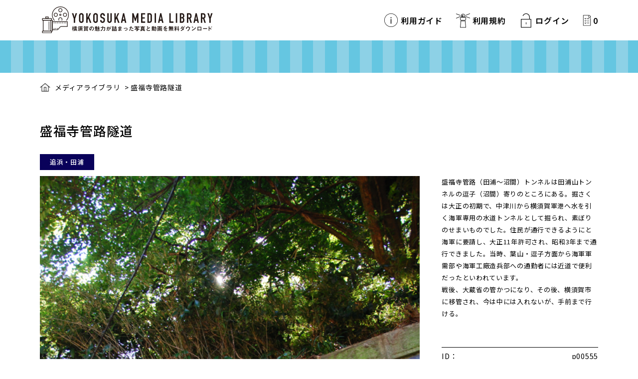

--- FILE ---
content_type: text/html; charset=UTF-8
request_url: https://photo.cocoyoko.net/archives/p00555/
body_size: 33823
content:

<!DOCTYPE HTML>
	<html lang="ja">
	<head>
	<meta http-equiv="X-UA-Compatible" content="IE=edge">
	<meta name="viewport" content="width=device-width, initial-scale=1.0, minimum-scale=1.0">
	
	<meta charset="utf-8">
	<meta name="keywords" content="横須賀,観光,写真,動画,公式,無料,ダウンロード" />
	<meta name="description" content="YOKOSUKA MEDIA LIBRARYは、横須賀のさまざまな魅力が詰まったフォトギャラリーです。無料でご利用いただくことで、横須賀の魅力をより多くの人に伝えていきます。" />

    <link rel="apple-touch-icon" href="https://photo.cocoyoko.net/wp-content/themes/MEDHIALIBRARY-THEME/common/images/webclip_ogp_media-8.png">
	
    <link rel="icon" type="/image/vnd.microsoft.icon" href="https://photo.cocoyoko.net/wp-content/themes/MEDHIALIBRARY-THEME/common/images/favicon.ico">
	
	<meta property="og:title" content="YOKOSUKA MEDIA LIBRARY">
	<meta property="og:type" content="website">
	<meta property="og:description" content="横須賀の観光写真・動画を無料で">
	<meta property="og:url" content="https://photo.cocoyoko.net/">
	<meta property="og:site_name" content="YOKOSUKA MEDIA LIBRARY">
    <meta property="og:image" content="https://photo.cocoyoko.net/wp-content/themes/MEDHIALIBRARY-THEME/common/images/ogp_media-100.jpg">
    <meta property="og:image:width" content="1200"/>
    <meta property="og:image:height" content="630"/>

	<!--[if lte IE 9]>
	<script src="https://photo.cocoyoko.net/wp-content/themes/MEDHIALIBRARY-THEME/common/js/selectivizr-min.js"></script>
	<script src="https://photo.cocoyoko.net/wp-content/themes/MEDHIALIBRARY-THEME/common/js/html5shiv.js"></script>
	<![endif]-->
	
	<title>横須賀の観光写真・動画を無料で | YOKOSUKA MEDIA LIBRARY | 盛福寺管路隧道</title>
	
	<link href="https://photo.cocoyoko.net/wp-content/themes/MEDHIALIBRARY-THEME/common/css/common.css" media="all" rel="stylesheet">
	
	<!-- Global site tag (gtag.js) - Google Analytics -->
<!-- Global site tag (gtag.js) - Google Analytics -->
<script async src="https://www.googletagmanager.com/gtag/js?id=G-TQVGM6YZZB"></script>
<script>
  window.dataLayer = window.dataLayer || [];
  function gtag(){dataLayer.push(arguments);}
  gtag('js', new Date());

  gtag('config', 'G-TQVGM6YZZB');
</script>	
	<!-- /Global site tag (gtag.js) - Google Analytics -->

<meta name='robots' content='max-image-preview:large' />
<script type="text/javascript" src="https://photo.cocoyoko.net/wp-includes/js/jquery/jquery.min.js?ver=3.7.1" id="jquery-core-js"></script>
<script type="text/javascript" src="https://photo.cocoyoko.net/wp-includes/js/jquery/jquery-migrate.min.js?ver=3.4.1" id="jquery-migrate-js"></script>
<script type="text/javascript" id="search-filter-plugin-build-js-extra">
/* <![CDATA[ */
var SF_LDATA = {"ajax_url":"https://photo.cocoyoko.net/wp-admin/admin-ajax.php","home_url":"https://photo.cocoyoko.net/","extensions":[]};
//# sourceURL=search-filter-plugin-build-js-extra
/* ]]> */
</script>
<script type="text/javascript" src="https://photo.cocoyoko.net/wp-content/plugins/search-filter-pro/public/assets/js/search-filter-build.min.js?ver=2.5.11" id="search-filter-plugin-build-js"></script>
<script type="text/javascript" src="https://photo.cocoyoko.net/wp-content/plugins/search-filter-pro/public/assets/js/chosen.jquery.min.js?ver=2.5.11" id="search-filter-plugin-chosen-js"></script>
<link rel="canonical" href="https://photo.cocoyoko.net/archives/p00555/" />
<link rel='shortlink' href='https://photo.cocoyoko.net/?p=1338' />
<meta name="generator" content="Easy Digital Downloads v2.11.5" />
	<style>.edd_download{float:left;}.edd_download_columns_1 .edd_download{width: 100%;}.edd_download_columns_2 .edd_download{width:50%;}.edd_download_columns_0 .edd_download,.edd_download_columns_3 .edd_download{width:33%;}.edd_download_columns_4 .edd_download{width:25%;}.edd_download_columns_5 .edd_download{width:20%;}.edd_download_columns_6 .edd_download{width:16.6%;}</style>
	<style id='global-styles-inline-css' type='text/css'>
:root{--wp--preset--aspect-ratio--square: 1;--wp--preset--aspect-ratio--4-3: 4/3;--wp--preset--aspect-ratio--3-4: 3/4;--wp--preset--aspect-ratio--3-2: 3/2;--wp--preset--aspect-ratio--2-3: 2/3;--wp--preset--aspect-ratio--16-9: 16/9;--wp--preset--aspect-ratio--9-16: 9/16;--wp--preset--color--black: #000000;--wp--preset--color--cyan-bluish-gray: #abb8c3;--wp--preset--color--white: #ffffff;--wp--preset--color--pale-pink: #f78da7;--wp--preset--color--vivid-red: #cf2e2e;--wp--preset--color--luminous-vivid-orange: #ff6900;--wp--preset--color--luminous-vivid-amber: #fcb900;--wp--preset--color--light-green-cyan: #7bdcb5;--wp--preset--color--vivid-green-cyan: #00d084;--wp--preset--color--pale-cyan-blue: #8ed1fc;--wp--preset--color--vivid-cyan-blue: #0693e3;--wp--preset--color--vivid-purple: #9b51e0;--wp--preset--gradient--vivid-cyan-blue-to-vivid-purple: linear-gradient(135deg,rgb(6,147,227) 0%,rgb(155,81,224) 100%);--wp--preset--gradient--light-green-cyan-to-vivid-green-cyan: linear-gradient(135deg,rgb(122,220,180) 0%,rgb(0,208,130) 100%);--wp--preset--gradient--luminous-vivid-amber-to-luminous-vivid-orange: linear-gradient(135deg,rgb(252,185,0) 0%,rgb(255,105,0) 100%);--wp--preset--gradient--luminous-vivid-orange-to-vivid-red: linear-gradient(135deg,rgb(255,105,0) 0%,rgb(207,46,46) 100%);--wp--preset--gradient--very-light-gray-to-cyan-bluish-gray: linear-gradient(135deg,rgb(238,238,238) 0%,rgb(169,184,195) 100%);--wp--preset--gradient--cool-to-warm-spectrum: linear-gradient(135deg,rgb(74,234,220) 0%,rgb(151,120,209) 20%,rgb(207,42,186) 40%,rgb(238,44,130) 60%,rgb(251,105,98) 80%,rgb(254,248,76) 100%);--wp--preset--gradient--blush-light-purple: linear-gradient(135deg,rgb(255,206,236) 0%,rgb(152,150,240) 100%);--wp--preset--gradient--blush-bordeaux: linear-gradient(135deg,rgb(254,205,165) 0%,rgb(254,45,45) 50%,rgb(107,0,62) 100%);--wp--preset--gradient--luminous-dusk: linear-gradient(135deg,rgb(255,203,112) 0%,rgb(199,81,192) 50%,rgb(65,88,208) 100%);--wp--preset--gradient--pale-ocean: linear-gradient(135deg,rgb(255,245,203) 0%,rgb(182,227,212) 50%,rgb(51,167,181) 100%);--wp--preset--gradient--electric-grass: linear-gradient(135deg,rgb(202,248,128) 0%,rgb(113,206,126) 100%);--wp--preset--gradient--midnight: linear-gradient(135deg,rgb(2,3,129) 0%,rgb(40,116,252) 100%);--wp--preset--font-size--small: 13px;--wp--preset--font-size--medium: 20px;--wp--preset--font-size--large: 36px;--wp--preset--font-size--x-large: 42px;--wp--preset--spacing--20: 0.44rem;--wp--preset--spacing--30: 0.67rem;--wp--preset--spacing--40: 1rem;--wp--preset--spacing--50: 1.5rem;--wp--preset--spacing--60: 2.25rem;--wp--preset--spacing--70: 3.38rem;--wp--preset--spacing--80: 5.06rem;--wp--preset--shadow--natural: 6px 6px 9px rgba(0, 0, 0, 0.2);--wp--preset--shadow--deep: 12px 12px 50px rgba(0, 0, 0, 0.4);--wp--preset--shadow--sharp: 6px 6px 0px rgba(0, 0, 0, 0.2);--wp--preset--shadow--outlined: 6px 6px 0px -3px rgb(255, 255, 255), 6px 6px rgb(0, 0, 0);--wp--preset--shadow--crisp: 6px 6px 0px rgb(0, 0, 0);}:where(.is-layout-flex){gap: 0.5em;}:where(.is-layout-grid){gap: 0.5em;}body .is-layout-flex{display: flex;}.is-layout-flex{flex-wrap: wrap;align-items: center;}.is-layout-flex > :is(*, div){margin: 0;}body .is-layout-grid{display: grid;}.is-layout-grid > :is(*, div){margin: 0;}:where(.wp-block-columns.is-layout-flex){gap: 2em;}:where(.wp-block-columns.is-layout-grid){gap: 2em;}:where(.wp-block-post-template.is-layout-flex){gap: 1.25em;}:where(.wp-block-post-template.is-layout-grid){gap: 1.25em;}.has-black-color{color: var(--wp--preset--color--black) !important;}.has-cyan-bluish-gray-color{color: var(--wp--preset--color--cyan-bluish-gray) !important;}.has-white-color{color: var(--wp--preset--color--white) !important;}.has-pale-pink-color{color: var(--wp--preset--color--pale-pink) !important;}.has-vivid-red-color{color: var(--wp--preset--color--vivid-red) !important;}.has-luminous-vivid-orange-color{color: var(--wp--preset--color--luminous-vivid-orange) !important;}.has-luminous-vivid-amber-color{color: var(--wp--preset--color--luminous-vivid-amber) !important;}.has-light-green-cyan-color{color: var(--wp--preset--color--light-green-cyan) !important;}.has-vivid-green-cyan-color{color: var(--wp--preset--color--vivid-green-cyan) !important;}.has-pale-cyan-blue-color{color: var(--wp--preset--color--pale-cyan-blue) !important;}.has-vivid-cyan-blue-color{color: var(--wp--preset--color--vivid-cyan-blue) !important;}.has-vivid-purple-color{color: var(--wp--preset--color--vivid-purple) !important;}.has-black-background-color{background-color: var(--wp--preset--color--black) !important;}.has-cyan-bluish-gray-background-color{background-color: var(--wp--preset--color--cyan-bluish-gray) !important;}.has-white-background-color{background-color: var(--wp--preset--color--white) !important;}.has-pale-pink-background-color{background-color: var(--wp--preset--color--pale-pink) !important;}.has-vivid-red-background-color{background-color: var(--wp--preset--color--vivid-red) !important;}.has-luminous-vivid-orange-background-color{background-color: var(--wp--preset--color--luminous-vivid-orange) !important;}.has-luminous-vivid-amber-background-color{background-color: var(--wp--preset--color--luminous-vivid-amber) !important;}.has-light-green-cyan-background-color{background-color: var(--wp--preset--color--light-green-cyan) !important;}.has-vivid-green-cyan-background-color{background-color: var(--wp--preset--color--vivid-green-cyan) !important;}.has-pale-cyan-blue-background-color{background-color: var(--wp--preset--color--pale-cyan-blue) !important;}.has-vivid-cyan-blue-background-color{background-color: var(--wp--preset--color--vivid-cyan-blue) !important;}.has-vivid-purple-background-color{background-color: var(--wp--preset--color--vivid-purple) !important;}.has-black-border-color{border-color: var(--wp--preset--color--black) !important;}.has-cyan-bluish-gray-border-color{border-color: var(--wp--preset--color--cyan-bluish-gray) !important;}.has-white-border-color{border-color: var(--wp--preset--color--white) !important;}.has-pale-pink-border-color{border-color: var(--wp--preset--color--pale-pink) !important;}.has-vivid-red-border-color{border-color: var(--wp--preset--color--vivid-red) !important;}.has-luminous-vivid-orange-border-color{border-color: var(--wp--preset--color--luminous-vivid-orange) !important;}.has-luminous-vivid-amber-border-color{border-color: var(--wp--preset--color--luminous-vivid-amber) !important;}.has-light-green-cyan-border-color{border-color: var(--wp--preset--color--light-green-cyan) !important;}.has-vivid-green-cyan-border-color{border-color: var(--wp--preset--color--vivid-green-cyan) !important;}.has-pale-cyan-blue-border-color{border-color: var(--wp--preset--color--pale-cyan-blue) !important;}.has-vivid-cyan-blue-border-color{border-color: var(--wp--preset--color--vivid-cyan-blue) !important;}.has-vivid-purple-border-color{border-color: var(--wp--preset--color--vivid-purple) !important;}.has-vivid-cyan-blue-to-vivid-purple-gradient-background{background: var(--wp--preset--gradient--vivid-cyan-blue-to-vivid-purple) !important;}.has-light-green-cyan-to-vivid-green-cyan-gradient-background{background: var(--wp--preset--gradient--light-green-cyan-to-vivid-green-cyan) !important;}.has-luminous-vivid-amber-to-luminous-vivid-orange-gradient-background{background: var(--wp--preset--gradient--luminous-vivid-amber-to-luminous-vivid-orange) !important;}.has-luminous-vivid-orange-to-vivid-red-gradient-background{background: var(--wp--preset--gradient--luminous-vivid-orange-to-vivid-red) !important;}.has-very-light-gray-to-cyan-bluish-gray-gradient-background{background: var(--wp--preset--gradient--very-light-gray-to-cyan-bluish-gray) !important;}.has-cool-to-warm-spectrum-gradient-background{background: var(--wp--preset--gradient--cool-to-warm-spectrum) !important;}.has-blush-light-purple-gradient-background{background: var(--wp--preset--gradient--blush-light-purple) !important;}.has-blush-bordeaux-gradient-background{background: var(--wp--preset--gradient--blush-bordeaux) !important;}.has-luminous-dusk-gradient-background{background: var(--wp--preset--gradient--luminous-dusk) !important;}.has-pale-ocean-gradient-background{background: var(--wp--preset--gradient--pale-ocean) !important;}.has-electric-grass-gradient-background{background: var(--wp--preset--gradient--electric-grass) !important;}.has-midnight-gradient-background{background: var(--wp--preset--gradient--midnight) !important;}.has-small-font-size{font-size: var(--wp--preset--font-size--small) !important;}.has-medium-font-size{font-size: var(--wp--preset--font-size--medium) !important;}.has-large-font-size{font-size: var(--wp--preset--font-size--large) !important;}.has-x-large-font-size{font-size: var(--wp--preset--font-size--x-large) !important;}
/*# sourceURL=global-styles-inline-css */
</style>
<style id='wp-img-auto-sizes-contain-inline-css' type='text/css'>
img:is([sizes=auto i],[sizes^="auto," i]){contain-intrinsic-size:3000px 1500px}
/*# sourceURL=wp-img-auto-sizes-contain-inline-css */
</style>
<style id='wp-block-library-inline-css' type='text/css'>
:root{--wp-block-synced-color:#7a00df;--wp-block-synced-color--rgb:122,0,223;--wp-bound-block-color:var(--wp-block-synced-color);--wp-editor-canvas-background:#ddd;--wp-admin-theme-color:#007cba;--wp-admin-theme-color--rgb:0,124,186;--wp-admin-theme-color-darker-10:#006ba1;--wp-admin-theme-color-darker-10--rgb:0,107,160.5;--wp-admin-theme-color-darker-20:#005a87;--wp-admin-theme-color-darker-20--rgb:0,90,135;--wp-admin-border-width-focus:2px}@media (min-resolution:192dpi){:root{--wp-admin-border-width-focus:1.5px}}.wp-element-button{cursor:pointer}:root .has-very-light-gray-background-color{background-color:#eee}:root .has-very-dark-gray-background-color{background-color:#313131}:root .has-very-light-gray-color{color:#eee}:root .has-very-dark-gray-color{color:#313131}:root .has-vivid-green-cyan-to-vivid-cyan-blue-gradient-background{background:linear-gradient(135deg,#00d084,#0693e3)}:root .has-purple-crush-gradient-background{background:linear-gradient(135deg,#34e2e4,#4721fb 50%,#ab1dfe)}:root .has-hazy-dawn-gradient-background{background:linear-gradient(135deg,#faaca8,#dad0ec)}:root .has-subdued-olive-gradient-background{background:linear-gradient(135deg,#fafae1,#67a671)}:root .has-atomic-cream-gradient-background{background:linear-gradient(135deg,#fdd79a,#004a59)}:root .has-nightshade-gradient-background{background:linear-gradient(135deg,#330968,#31cdcf)}:root .has-midnight-gradient-background{background:linear-gradient(135deg,#020381,#2874fc)}:root{--wp--preset--font-size--normal:16px;--wp--preset--font-size--huge:42px}.has-regular-font-size{font-size:1em}.has-larger-font-size{font-size:2.625em}.has-normal-font-size{font-size:var(--wp--preset--font-size--normal)}.has-huge-font-size{font-size:var(--wp--preset--font-size--huge)}.has-text-align-center{text-align:center}.has-text-align-left{text-align:left}.has-text-align-right{text-align:right}.has-fit-text{white-space:nowrap!important}#end-resizable-editor-section{display:none}.aligncenter{clear:both}.items-justified-left{justify-content:flex-start}.items-justified-center{justify-content:center}.items-justified-right{justify-content:flex-end}.items-justified-space-between{justify-content:space-between}.screen-reader-text{border:0;clip-path:inset(50%);height:1px;margin:-1px;overflow:hidden;padding:0;position:absolute;width:1px;word-wrap:normal!important}.screen-reader-text:focus{background-color:#ddd;clip-path:none;color:#444;display:block;font-size:1em;height:auto;left:5px;line-height:normal;padding:15px 23px 14px;text-decoration:none;top:5px;width:auto;z-index:100000}html :where(.has-border-color){border-style:solid}html :where([style*=border-top-color]){border-top-style:solid}html :where([style*=border-right-color]){border-right-style:solid}html :where([style*=border-bottom-color]){border-bottom-style:solid}html :where([style*=border-left-color]){border-left-style:solid}html :where([style*=border-width]){border-style:solid}html :where([style*=border-top-width]){border-top-style:solid}html :where([style*=border-right-width]){border-right-style:solid}html :where([style*=border-bottom-width]){border-bottom-style:solid}html :where([style*=border-left-width]){border-left-style:solid}html :where(img[class*=wp-image-]){height:auto;max-width:100%}:where(figure){margin:0 0 1em}html :where(.is-position-sticky){--wp-admin--admin-bar--position-offset:var(--wp-admin--admin-bar--height,0px)}@media screen and (max-width:600px){html :where(.is-position-sticky){--wp-admin--admin-bar--position-offset:0px}}
/*# sourceURL=/wp-includes/css/dist/block-library/common.min.css */
</style>
<style id='classic-theme-styles-inline-css' type='text/css'>
/*! This file is auto-generated */
.wp-block-button__link{color:#fff;background-color:#32373c;border-radius:9999px;box-shadow:none;text-decoration:none;padding:calc(.667em + 2px) calc(1.333em + 2px);font-size:1.125em}.wp-block-file__button{background:#32373c;color:#fff;text-decoration:none}
/*# sourceURL=/wp-includes/css/classic-themes.min.css */
</style>
<link rel='stylesheet' id='edd-styles-css' href='https://photo.cocoyoko.net/wp-content/themes/MEDHIALIBRARY-THEME/edd_templates/edd.min.css?ver=2.11.5' type='text/css' media='all' />
<link rel='stylesheet' id='search-filter-plugin-styles-css' href='https://photo.cocoyoko.net/wp-content/plugins/search-filter-pro/public/assets/css/search-filter.min.css?ver=2.5.11' type='text/css' media='all' />
</head>

<body id="wrapper">
	<!-- HEADER/ -->
	<header role="banner" data-scroll-header>
		<div class="dispSP">
			<div class="spSubMenu">
				<ul>
			        <li class="navUsageGuide"><a href="https://photo.cocoyoko.net/usageguide/">利用ガイド</a></li>
			        <li class="navHowtouse"><a href="https://photo.cocoyoko.net/termsofservice/">利用規約</a></li>
		            <li class="navLogin"><a href="https://photo.cocoyoko.net/login/">ログイン</a></li>
		            <li class="navCart"><a href="https://photo.cocoyoko.net/checkout/" class="indent">カートの中を見る</a><span class="tBold edd-cart-quantity">0</span></li>
	        	</ul>
	        </div>
		</div>
		<div class="container">
	        <h1 class="indent"><a href="https://photo.cocoyoko.net/">YOKOSUKA MEDIA LIBRARY　横須賀の観光写真・動画を無料で</a></h1>
	        <a href="#"><div class="menu-button one-page"></div></a><span class="menuTxt dispSP">MENU</span>
			
			<!-- GNAVI/ -->
			<nav role="navigation" class="flexnav" data-breakpoint="800">
				<div class="dispPC">
		        	<ul>
    			        <li class="navUsageGuide"><a href="https://photo.cocoyoko.net/usageguide/">利用ガイド</a></li>
				        <li class="navHowtouse"><a href="https://photo.cocoyoko.net/termsofservice/">利用規約</a></li>
			            <li class="navLogin"><a href="https://photo.cocoyoko.net/login/">ログイン</a></a></li>
			            <li class="navCart"><a href="https://photo.cocoyoko.net/checkout/" class="indent">カートの中を見る</a><span class="tBold edd-cart-quantity">0</span></li>
		        	</ul>
	        	</div>
	        	<div class="dispSP spMenu">
		        	<div class="spNavLogo indent spmB40"><a href="https://photo.cocoyoko.net/">YOKOSUKA MEDIA LIBRARY</a></div>
		        	<ul>
				        <li><a href="https://photo.cocoyoko.net/usageguide/">利用ガイド</a></li>
				        <li><a href="https://photo.cocoyoko.net/termsofservice/">利用規約</a></li>
			            <li><a href="https://photo.cocoyoko.net/privacypolicy/">プライバシーポリシー</a></li>
		        	</ul>
	        	</div>
		    </nav>
		    <!-- /GNAVI -->
	    </div>
	</header>
	<!-- /HEADER -->

	<!-- CONTENTS/ -->
	<main id="temp" role="main">
		
		<!-- DETAIL HEADER BORDER/ -->
		<div class="detailHeaderBorder"></div>
		<!-- /DETAIL HEADER BORDER -->

		<!-- DETAIL/ -->
		<section class="detailWrapper">
			<div class="container">
				
                		
				<!-- BREAD CLUMB:Breadcrumb NavXT 6.6.0/ -->
				<div class="breadcrumbs" typeof="BreadcrumbList" vocab="https://schema.org/">
	                <!-- Breadcrumb NavXT 6.6.0 -->
					<span property="itemListElement" typeof="ListItem">
					<a property="" typeof="" title="" href="https://photo.cocoyoko.net/" class="home"><span property="">メディアライブラリ</span></a>
					<meta property="" content=""></span> &gt; <span property="" typeof="">
					<span property="" class="post post-page current-item">盛福寺管路隧道</span>
					<meta property="" content=""><meta property="" content=""></span>
				</div>
				<!-- /BREAD CLUMB -->
					
				<!-- DETAIL TITLE BOX/ -->
				<div class="detailBox">
					
					<!-- DETAIL TITLE/ -->
					<h2 class="pcpB50 sppB20">盛福寺管路隧道</h2>
					<!-- /DETAIL TITLE -->
					
					<!-- CATEGORY LABEL/ -->
					<div class="categoryLabelWrapper">
						<ul>
							<li class="lebel01"><a href="/search/?_sfm_photo_area=追浜・田浦">追浜・田浦</a></li>
						</ul>
					</div>
					<!-- /CATEGORY LABEL -->
				
					</div>
				</div>
				<!-- /DETAIL TITLE BOX -->
				
				<!-- DETAIL MAIN INFO WRAPPER/ -->
				<div class="detailmainInfoBox">
					
					<!-- PHOTO BOX/ -->
					<div class="detailMainPicBox">
    											<img src="https://photo.cocoyoko.net/wp-content/uploads/2022/01/p00555_s.jpg" alt="" />
											</div>
					<!-- /PHOTO BOX -->

					<!-- TAG BOX/ -->
					<div class="detailTagBox">
						<div class="keywordLabelWrapper detailWrapper">
    						<div class="detailTagLabel">
								<ul>
<li><a href="/search/?_sfm_photo_cat=公園・施設">公園・施設</a></li><li><a href="/tagsearch/?_sft_post_tag=トンネル">トンネル</a></li><li><a href="/tagsearch/?_sft_post_tag=上下水道局">上下水道局</a></li><li><a href="/tagsearch/?_sft_post_tag=田浦">田浦</a></li>								</ul>
    						</div>
						</div>
					</div>
					<!-- /TAG BOX -->
					
					<!-- DETAIL MAIN INFO BOX/ -->
					<div class="detailMainTxtBox">
<p>盛福寺管路（田浦～沼間）トンネルは田浦山トンネルの逗子（沼間）寄りのところにある。掘さくは大正の初期で、中津川から横須賀軍港へ水を引く海軍専用の水道トンネルとして掘られ、素ぼりのせまいものでした。住民が通行できるようにと海軍に要請し、大正11年許可され、昭和3年まで通行できました。当時、葉山・逗子方面から海軍軍需部や海軍工廠造兵部への通勤者には近道で便利だったといわれています。<br />
戦後、大蔵省の管かつになり、その後、横須賀市に移管され、今は中には入れないが、手前まで行ける。</p>
						
						<div class="detailInfoSpec pcmT55 spmT20">
							<dl>
								<dt>ID：</dt>
								<dd>p00555</dd>
								<dt>撮影日：</dt>
								<dd>20080807</dd>
								<dt>ピクセル数：</dt>
								<dd>2592 × 3872</dd>
								<dt>データサイズ：</dt>
								<dd></dd>
							</dl>
						</div>
						
						
<div class="textBtn cartBtn pcmT40 spmT20">
	<form id="edd_purchase_6467" class="edd_download_purchase_form edd_purchase_6467" method="post">

			<span itemprop="offers" itemscope itemtype="http://schema.org/Offer">
		<meta itemprop="price" content="0" />
		<meta itemprop="priceCurrency" content="JPY" />
	</span>
	
		<div class="edd_purchase_submit_wrapper">
			<a href="#" class="edd-add-to-cart button  edd-submit" data-nonce="1b592c20fa" data-timestamp="1768884702" data-token="b1c06d6f12e149f93d0a0de09fe6e786e0e0ac36abbfdbc2a2ab54d85e572872" data-action="edd_add_to_cart" data-download-id="6467" data-variable-price="no" data-price-mode=single data-price="0" ><span class="edd-add-to-cart-label">Free&nbsp;&ndash;&nbsp;申請カートへ追加</span> <span class="edd-loading" aria-label="Loading"></span></a><input type="submit" class="edd-add-to-cart edd-no-js button  edd-submit" name="edd_purchase_download" value="Free&nbsp;&ndash;&nbsp;申請カートへ追加" data-action="edd_add_to_cart" data-download-id="6467" data-variable-price="no" data-price-mode=single /><a href="https://photo.cocoyoko.net/checkout/" class="edd_go_to_checkout button  edd-submit" style="display:none;">Checkout</a>
							<span class="edd-cart-ajax-alert" aria-live="assertive">
					<span class="edd-cart-added-alert" style="display: none;">
						<svg class="edd-icon edd-icon-check" xmlns="http://www.w3.org/2000/svg" width="28" height="28" viewBox="0 0 28 28" aria-hidden="true">
							<path d="M26.11 8.844c0 .39-.157.78-.44 1.062L12.234 23.344c-.28.28-.672.438-1.062.438s-.78-.156-1.06-.438l-7.782-7.78c-.28-.282-.438-.673-.438-1.063s.156-.78.438-1.06l2.125-2.126c.28-.28.672-.438 1.062-.438s.78.156 1.062.438l4.594 4.61L21.42 5.656c.282-.28.673-.438 1.063-.438s.78.155 1.062.437l2.125 2.125c.28.28.438.672.438 1.062z"/>
						</svg>
						Added to cart					</span>
				</span>
								</div><!--end .edd_purchase_submit_wrapper-->

		<input type="hidden" name="download_id" value="6467">
							<input type="hidden" name="edd_action" class="edd_action_input" value="add_to_cart">
		
		
		
	</form><!--end #edd_purchase_6467-->
</div>
						<!--div class="textBtn cartBtn pcmT40 spmT20"><a href="https://photo.cocoyoko.net/?edd_action=add_to_cart&download_id=1338"><span>貸出フォームに追加する</span></a></div-->
					</div>
					<!-- /DETAIL MAIN INFO BOX -->
				
				</div>
				<!-- DETAIL MAIN INFO WRAPPER/ -->

                				<!-- RECOMMEND WRAPPER/ -->
				<div class="recommendWrapper">
					<div class="container">
					<h3 class="tCenter tBold pcpB20 sppB10 sppT30">関連画像</h3>
						<ul>
							<li>
								<a href="https://photo.cocoyoko.net/archives/p00556/">
									<div class="mediaBox" style="background-image: url(https://photo.cocoyoko.net/wp-content/uploads/2022/01/p00556_s-150x150.jpg);">
										<img src="https://photo.cocoyoko.net/wp-content/themes/MEDHIALIBRARY-THEME/common/images/imgTransparent.gif" alt="">
									</div>
								</a>
							</li>
							<li>
								<a href="https://photo.cocoyoko.net/archives/p00553/">
									<div class="mediaBox" style="background-image: url(https://photo.cocoyoko.net/wp-content/uploads/2022/01/p00553_s-150x150.jpg);">
										<img src="https://photo.cocoyoko.net/wp-content/themes/MEDHIALIBRARY-THEME/common/images/imgTransparent.gif" alt="">
									</div>
								</a>
							</li>
							<li>
								<a href="https://photo.cocoyoko.net/archives/p00554/">
									<div class="mediaBox" style="background-image: url(https://photo.cocoyoko.net/wp-content/uploads/2022/01/p00554_s-150x150.jpg);">
										<img src="https://photo.cocoyoko.net/wp-content/themes/MEDHIALIBRARY-THEME/common/images/imgTransparent.gif" alt="">
									</div>
								</a>
							</li>
							<li>
								<a href="https://photo.cocoyoko.net/archives/p00555/">
									<div class="mediaBox" style="background-image: url(https://photo.cocoyoko.net/wp-content/uploads/2022/01/p00555_s-150x150.jpg);">
										<img src="https://photo.cocoyoko.net/wp-content/themes/MEDHIALIBRARY-THEME/common/images/imgTransparent.gif" alt="">
									</div>
								</a>
							</li>
							<li>
								<a href="https://photo.cocoyoko.net/archives/p00552/">
									<div class="mediaBox" style="background-image: url(https://photo.cocoyoko.net/wp-content/uploads/2022/01/p00552_s-150x150.jpg);">
										<img src="https://photo.cocoyoko.net/wp-content/themes/MEDHIALIBRARY-THEME/common/images/imgTransparent.gif" alt="">
									</div>
								</a>
							</li>
						</ul>
					</div>
				</div>
				<!-- /RECOMMEND WRAPPER -->
				
                			</div>
		</section>
		<!-- /PICK UP RESULT -->
		
		<!-- BANNER WRAPPER/ -->
		<!--section id="bannerWrapper" >
			<div class="container">
			
				<ul>
					<li><a href="https://www.cocoyoko.net/"><img src="https://photo.cocoyoko.net/wp-content/themes/MEDHIALIBRARY-THEME/common/images/topBanner01@2x.jpg" alt=""></a></li>
					<li><a href="#"><img src="https://photo.cocoyoko.net/wp-content/themes/MEDHIALIBRARY-THEME/common/images/topBanner02@2x.jpg" alt=""></a></li>
				</ul>
				
			</div>　
		</section-->
		<!-- /BANNER WRAPPER -->

        <div class="textBtnBack"><a href="/search/">＜&nbsp;一覧へ戻る</a></div>
	</div>
</main>
<!-- /contents -->


<!-- FOOTER/ -->
<footer role="contentinfo">
	<!-- PAGETOP/ -->
	<div class="pagetopBtn"><a href="#wrapper" data-scroll><span>PAGETOP</span></a></div>
	<!-- /PAGETOP -->
	
	<div class="footerNaviWrapper">
		<div class="container">
			<div class="box">
				<div class="footerLogoBox indent"><a href="https://photo.cocoyoko.net/">YOKOSUKA MEDIA LIBRARY</a></div>
			</div>
			<div class="box dispPC">
				<ul class="footerNavi">
					<li class="navUsageGuide"><a href="https://photo.cocoyoko.net/usageguide/">利用ガイド</a></li>
					<li class="navHowtouse"><a href="https://photo.cocoyoko.net/termsofservice/">利用規約</a></li>
		            <li class="navLogin"><a href="https://photo.cocoyoko.net/login/">ログイン</a></li>
		            <li class="navCart"><a href="https://photo.cocoyoko.net/checkout/" class="indent">カートの中を見る</a><span class="tBold edd-cart-quantity">0</span></li>
				</ul>
			</div>
		</div>
	</div>
	
	<div class="container">
		<div class="box dispPC">
    		<p class="tBold pcfs18 spfs16">横須賀の魅力が詰まった写真と動画を無料ダウンロード</p>
		</div>
		<div class="box">
			<ul>
				<li><a href="https://photo.cocoyoko.net/privacypolicy/">プライバシーポリシー</a></li>
			</ul>
		</div>
		<div class="box2">
	    		<p class="tLeft footerContact">
		    横須賀集客促進・魅力発信実行委員会<br />
		    Supported by 横須賀市　横須賀商工会議所　京浜急行電鉄（株）　一般社団法人横須賀観光協会　事務局：横須賀市文化スポーツ観光部観光課<br />
		    <p class="copyright">Copyright &copy; Yokosuka City.</p>
    	</div>
	</div>
</footer>
<!-- /FOOTER -->

    <!-- SCRIPT/ -->
    <script src="https://photo.cocoyoko.net/wp-content/themes/MEDHIALIBRARY-THEME/common/js/jquery.min.js"></script>
    <script src="https://photo.cocoyoko.net/wp-content/themes/MEDHIALIBRARY-THEME/common/js/jquery.fancybox.js"></script>
    <script src="https://photo.cocoyoko.net/wp-content/themes/MEDHIALIBRARY-THEME/common/js/jquery.bxslider.js"></script>
    <script src="https://photo.cocoyoko.net/wp-content/themes/MEDHIALIBRARY-THEME/common/js/jquery.flexnav.js"></script>
    <script src="https://photo.cocoyoko.net/wp-content/themes/MEDHIALIBRARY-THEME/common/js/heightLine.js"></script>
    <script src="https://photo.cocoyoko.net/wp-content/themes/MEDHIALIBRARY-THEME/common/js/respond.js"></script>
    <script src="https://photo.cocoyoko.net/wp-content/themes/MEDHIALIBRARY-THEME/common/js/smooth-scroll.js"></script>
    <script src="https://photo.cocoyoko.net/wp-content/themes/MEDHIALIBRARY-THEME/common/js/script.js"></script>
    <!-- /SCRIPT -->

<script type="speculationrules">
{"prefetch":[{"source":"document","where":{"and":[{"href_matches":"/*"},{"not":{"href_matches":["/wp-*.php","/wp-admin/*","/wp-content/uploads/*","/wp-content/*","/wp-content/plugins/*","/wp-content/themes/MEDHIALIBRARY-THEME/*","/*\\?(.+)"]}},{"not":{"selector_matches":"a[rel~=\"nofollow\"]"}},{"not":{"selector_matches":".no-prefetch, .no-prefetch a"}}]},"eagerness":"conservative"}]}
</script>
<script type="text/javascript" id="edd-ajax-js-extra">
/* <![CDATA[ */
var edd_scripts = {"ajaxurl":"https://photo.cocoyoko.net/wp-admin/admin-ajax.php","position_in_cart":"","has_purchase_links":"","already_in_cart_message":"You have already added this item to your cart","empty_cart_message":"Your cart is empty","loading":"Loading","select_option":"Please select an option","is_checkout":"0","default_gateway":"","redirect_to_checkout":"0","checkout_page":"https://photo.cocoyoko.net/checkout/","permalinks":"1","quantities_enabled":"","taxes_enabled":"0"};
//# sourceURL=edd-ajax-js-extra
/* ]]> */
</script>
<script type="text/javascript" src="https://photo.cocoyoko.net/wp-content/plugins/easy-digital-downloads/assets/js/edd-ajax.min.js?ver=2.11.5" id="edd-ajax-js"></script>
<script type="text/javascript" src="https://photo.cocoyoko.net/wp-includes/js/jquery/ui/core.min.js?ver=1.13.3" id="jquery-ui-core-js"></script>
<script type="text/javascript" src="https://photo.cocoyoko.net/wp-includes/js/jquery/ui/datepicker.min.js?ver=1.13.3" id="jquery-ui-datepicker-js"></script>
<script type="text/javascript" id="jquery-ui-datepicker-js-after">
/* <![CDATA[ */
jQuery(function(jQuery){jQuery.datepicker.setDefaults({"closeText":"\u9589\u3058\u308b","currentText":"\u4eca\u65e5","monthNames":["1\u6708","2\u6708","3\u6708","4\u6708","5\u6708","6\u6708","7\u6708","8\u6708","9\u6708","10\u6708","11\u6708","12\u6708"],"monthNamesShort":["1\u6708","2\u6708","3\u6708","4\u6708","5\u6708","6\u6708","7\u6708","8\u6708","9\u6708","10\u6708","11\u6708","12\u6708"],"nextText":"\u6b21","prevText":"\u524d","dayNames":["\u65e5\u66dc\u65e5","\u6708\u66dc\u65e5","\u706b\u66dc\u65e5","\u6c34\u66dc\u65e5","\u6728\u66dc\u65e5","\u91d1\u66dc\u65e5","\u571f\u66dc\u65e5"],"dayNamesShort":["\u65e5","\u6708","\u706b","\u6c34","\u6728","\u91d1","\u571f"],"dayNamesMin":["\u65e5","\u6708","\u706b","\u6c34","\u6728","\u91d1","\u571f"],"dateFormat":"yy-mm-dd","firstDay":1,"isRTL":false});});
//# sourceURL=jquery-ui-datepicker-js-after
/* ]]> */
</script>
    <script src="https://photo.cocoyoko.net/wp-content/themes/MEDHIALIBRARY-THEME/common/js/search.js"></script>
</body>
</html>


--- FILE ---
content_type: text/css
request_url: https://photo.cocoyoko.net/wp-content/themes/MEDHIALIBRARY-THEME/common/css/contents.css
body_size: 31450
content:
@charset "utf-8";


/* ---------------------    
PC Style
---------------------- */

/* TOP */
/* ---------------------    
splash
----------------------
body	{
	position: relative;
}
body #load {
    height: 100vh;
    width: 100%;
    z-index: 10001;
    position: fixed;
    top: 0;
    left: 0;
    background-color: rgba(0,0,0,0.97);
}

body #load #sign {
    width: 100%;
    height: 100%;
    position: absolute;
    top: 0;
    left: 0;
    opacity: 0;
}

body #sign img {
	width: 130px;
    position: absolute;
    top: 0;
    left: 0;
    bottom: 0;
    right: 0;
    margin: auto;
    z-index: 11;
}

body #load.fadeIn #sign {
    opacity: 1;
    -webkit-transition: all 3000ms ease;
    transition: all 3000ms ease;
}

#load.fadeOut #sign {
    /*! opacity: 0; 
    -webkit-transition: 0;
    transition: all 3000ms cubic-bezier(0.190, 1.000, 0.220, 1.000);
}
 */

/* TEXT BTN */
.textBtn02	{
	text-align: right;
}
.textBtn02 > a	{
	position: relative;
	display: inline-flex;
	justify-content: center;
	align-items: center;
	padding: 4px 20px;
	border: 1px solid #999999;
	color: #888888!important;
	border-radius: 20px;
	font-size: 0.8rem;
	margin: 20px 0 0 0;
}
.textBtn02 > a:before	{
	content: "> ";
}
.textBtnBack	{
	margin: 0 auto;
	text-align: center;
}
.textBtnBack a	{
	display: inline-flex;
	justify-content: center;
	align-items: center;
	padding: 4px 20px;
	border: 1px solid #444444;
	color: #44444!important;
	font-size: 0.8rem;
}
.textBtnBack a:hover	{
	opacity: 0.7;
}


/* TITLE */
.usageGuideTtl	{
	display: flex;
	justify-content: center;
	align-items: center;
}
.usageGuideTtl h2	{
	font-size: 1.2rem;
	padding: 45px 0 20px 0;
	text-align: center;
	margin: 0 auto;
	position: relative;
	font-weight: 500;
}
.usageGuideTtl h2:before	{
	content: "■ ";
	color: #7ec4de;
}
.usageGuide h3	{
	font-weight: 500;
	
}
.usageGuide .textBtnBack a	{
	width: 200px;
}

/* カートボタン */
.textBtn.cartBtn a.button	{
	position: relative;
	justify-content: center;
	align-items: center;
	padding: 8px 15px 8px 10px;
	color: #ffffff;
	font-size: 1.0rem;
	font-weight: 500;
	background-color: #0099DE;
	border-radius: 0;
	width: 100%;
	box-sizing: border-box;
	border: none!important;
	display: inline-flex;
}
.edd-loading, a.edd-add-to-cart .edd-add-to-cart-label	{
	display: flex;
    align-items: center;
    font-size: 0.9rem;
}
.textBtn.cartBtn a.button span.edd-add-to-cart-label:before	{
	content: ""!important;
	width: 45px;
	height: 40px;
	margin-right: 5px;
	background-image: url(../images/navCartIconWT.svg);
	background-repeat: no-repeat;
	background-position: center center;
	background-size: 45px auto;
	align-items: center;
    display: inline-flex;
}
.textBtn.cartBtn a.button:hover	{
	opacity: 0.7;
	background-color: #0099DE!important;
	color: #ffffff!important;
}


/* TOP SEARCH SETTING WRAPPER */
#searchSettingWrapper	{
	width: 100%;
}
.searchWrapper	{
	
}
.searchWrapper .searchOpenner	{
	width: 100%;
	background-image: url(../images/searchWrapperBg@2x.png);
	background-size: auto;
	background-repeat: repeat;
	display: flex;
	justify-content: center;
	align-items: center;
	position: relative;
}
.searchWrapper .searchOpenner:after	{
	content: "";
	background-image: url(../images/searchOpennerSign@2x.png);
	background-repeat: repeat-x;
	background-position: center bottom;
	background-size: contain;
	height: 13px;
	width: 100%;
	position: absolute;
	left: 0;
	right: 0;
	bottom: 0;
}
.searchOpenner	{
	width: 1120px;
	margin: 0 auto;
	padding: 20px 0 34px 0;
}
.searchOpnnerBtn	{
	display: flex;
	align-items: center;
	font-size: 1.4rem;
	font-weight: 600;
	cursor: pointer;
}
.searchOpnnerBtn .searchOpennerIcon	{
	width: 25px;
	height: 20px;
	background-image: url(../images/searchOpennerIcon@2x.png);
	background-repeat: no-repeat;
	background-position: center center;
	background-size: contain;
	display: inline-block;
	margin-right: 10px;
	transition: .2s;
}
.searchOpnnerBtn.active .searchOpennerIcon	{
	transform: scale(1,-1);
}


/* BREAD CLUMB */
.breadcrumbs span	{
	line-height: 1.3em;
}
.breadcrumbs span a.home {
    width: auto;
    height: 18px;
    padding: 0 0 0 30px;
    background-image: url(../images/breadcrumbHome@2x.png);
    background-repeat: no-repeat;
    background-position: left center;
    background-size: contain;
    display: inline-block;
    margin: 0 5px 0 0 !important;
}



/* PULLDOWN */
.searchandfilter > ul	{
	display: flex!important;
	justify-content: space-between;
	align-items: center;
	flex-wrap: wrap;
}
.searchandfilter > ul > li	{
	margin: 0!important;
}
.searchandfilter > ul > li > ul > li	{
	margin: 0 10px 10px 0!important;
	padding: 0!important;
}
.searchandfilter > ul .sf-field-search	{
	width: 100%;
}
.searchSettingWrapper .searchandfilter > ul .sf-field-search	{
	width: 80%;
	/*width: 100%;*/
}
.searchandfilter > ul .sf-field-post-meta-photo_div	{
	width: 20%;
}
.searchandfilter > ul .sf-field-post-meta-photo_area ,
.searchandfilter > ul .sf-field-post-meta-photo_cat ,
.searchandfilter > ul .sf-field-tag ,
.searchandfilter > ul .sf-field-reset	{
	display: block;
	width: 100%;
}
.searchandfilter h4	{
	padding: 0 0 5px 0!important;
}


.searchSettingWrapper	{
	/*display: none;*/
	box-sizing: border-box;
	border-bottom: 10px solid #E6E6E6;
}
.searchSettingWrapper .container	{
	width: 1120px;
	margin: 0 auto;
	padding: 10px 0;
}
.sf-field-search	{
	padding: 18px;
	box-sizing: border-box;
	background-color: rgba(230,230,230,0.9);
}
.sf-field-search label	{
	padding: 0 15px!important;
	width: 100%;
	box-sizing: border-box;
}
.sf-field-search input[type='text']	{
	border: 1px solid #DCDDDD;
	width: 100%;
	box-sizing: border-box;
	border-radius: 50px;
	padding: 15px 30px;
	font-size: 1.2rem;
}




.searchandfilter ul li.sf-field-tag ,
.searchandfilter ul li.sf-field-post-meta-photo_cat	{
	padding: 0!important;
}
.sf-field-post-meta-photo_div > ul	{
	display: flex!important;
	justify-content: flex-end;
	align-items: center;
	padding: 0;
	width: 100%;
}
.sf-field-post-meta-photo_div > ul	> li:first-child	{
	/*display: none;*/
}
.sf-field-post-meta-photo_div > ul	> li	{
	list-style-type: none;
	margin: 0 0 0 20px!important;
}
.sf-field-post-meta-photo_div > ul	> li input[type='checkbox']+label ,
.keywordLabelWrapper ul li input[type='checkbox']+label	{
	padding: 0;
	width: 90px;
	height: 90px;
	border-radius: 90px;
	box-sizing: border-box;
	border: 1px solid #999999;
	display: flex;
	justify-content: center;
	align-items: center;
	flex-wrap: wrap;
	flex-direction: column;
	transition: .2s;
	font-size: 0.8rem;
	cursor: pointer;
}
.sf-field-post-meta-photo_div > ul	> li input[type='checkbox']:checked+label	{
	background-color: rgba(103,198,225,0.51);
}
.sf-field-post-meta-photo_div > ul	> li:nth-child(2) input[type='checkbox']:checked+label	{
	background-color: rgba(143,195,31,0.51);
}
.sf-field-post-meta-photo_div > ul	> li:first-child input[type='checkbox']+label:before	{
	content: "PICTURE";
	font-family: 'Oswald', sans-serif;
	font-weight: 400;
	display: block;
	width: 100%;
	text-align: center;
	font-size: 1.1rem;
}
.sf-field-post-meta-photo_div > ul	> li:last-child input[type='checkbox']+label:before	{
	content: "MOVIE";
	font-family: 'Oswald', sans-serif;
	font-weight: 400;
	display: block;
	width: 100%;
	text-align: center;
	font-size: 1.1rem;
}
.sf-field-post-meta-photo_cat > ul	{
	display: flex!important;
	justify-content: flex-start;
	align-items: flex-start;
	flex-wrap: wrap;
}
.sf-field-post-meta-photo_area > ul > li input[type='checkbox']+label ,
.sf-field-tag > ul	 > li input[type='checkbox']+label ,
.keywordLabelWrapper ul li input[type='checkbox']+label ,
.detailTagLabel ul li a ,
.sf-field-post-meta-photo_cat > ul > li input[type='checkbox']+label  {
	padding: 0 10px;
	font-size: 0.7rem;
	font-weight: 600;
	display: flex;
	justify-content: center;
	align-items: center;
	width: 100%;
	box-sizing: border-box;
	border: 1px solid #999999;
	flex-wrap: wrap;
	transition: .2s;
	cursor: pointer;
}
.sf-field-post-meta-photo_area > ul > li input[type='checkbox']+label	{
	font-size: 0.85rem;
	padding: 3px 10px;
}
.categotyLabelWrapper ul	li input[type='checkbox']+label {
	font-family: 'Oswald', sans-serif;
	font-weight: 400;
}
.categotyLabelWrapper ul	li input[type='checkbox']+label span {
	display: block;
	width: 100%;
	font-size: 0.8rem;
	font-weight: 600;
	line-height: 1;
	text-align: center;
}

.areaLabelWrapper ul li input[type='checkbox']+label	{
	padding: 3px 10px;
	font-size: 0.75rem;
	font-weight: 600;
	display: flex;
	justify-content: center;
	align-items: center;
}
.keywordLabelWrapper ul li input[type='checkbox']+label	{
	padding: 3px 10px 3px 10px;
	font-size: 0.75rem;
	font-weight: 600;
	display: flex;
	justify-content: center;
	align-items: center;
}
.sf-field-tag > ul > li input[type='checkbox']+label:before ,
.keywordLabelWrapper ul li input[type='checkbox']+label:before ,
.sf-field-post-meta-photo_cat > ul > li input[type='checkbox']+label:before ,
.detailTagLabel ul li a:before 	{
	content: "";
	background-image: url(../images/tagIcon@2x.png);
	background-size: 18px;
	background-repeat: no-repeat;
	background-position: left center;
	width: 18px;
	height: 18px;
	display: inline-block;
	margin: 0 5px 0 0;
}
.detailTagLabel ul li	{
	margin: 0 10px 10px 0;
}
.sf-field-post-meta-photo_div > ul	> li input[type='checkbox']:checked+label ,
.sf-field-post-meta-photo_area > ul > li input[type='checkbox']:checked+label ,
.sf-field-tag > ul	 > li input[type='checkbox']:checked+label ,
.keywordLabelWrapper ul li input[type='checkbox']:checked+label ,
.sf-field-post-meta-photo_cat > ul > li input[type='checkbox']:checked+label ,
.detailTagLabel ul li a:hover	{
	background-color: rgba(103,198,225,0.5);
}

/* エリアで絞り込む */
.sf-field-post-meta-photo_area	{
	padding: 0 0 30px 0;
}
.sf-field-post-meta-photo_area > h4 ,
.sf-field-tag > h4 ,
.sf-field-post-meta-photo_cat > h4	{
	display: flex;
	justify-content: center;
	align-items: center;
	font-weight: 600;
	padding: 0 0 20px 0;
	font-size: 1.17rem;
}
.sf-field-post-meta-photo_area > ul	{
	display: flex!important;
	justify-content: flex-start;
	align-items: stretch;
	flex-wrap: wrap;
}
.sf-field-post-meta-photo_area > ul > li ,
.sf-field-post-meta-photo_cat > ul > li		{
	list-style-type: none;
	margin: 0 10px 0 0!important;	
}
.sf-field-post-meta-photo_area > ul > li	{
	width: 24.2%;
}
.sf-field-post-meta-photo_area > ul > li:nth-child(4n)	{
	margin: 0 0 0 0!important;	
}


/* キーワードで絞り込む */
.sf-field-tag	{}
.sf-field-tag > ul ,
.keywordLabelWrapper ul	{
	display: flex!important;
	justify-content: flex-start;
	align-items: stretch;
	flex-wrap: wrap;
}
.sf-field-tag > ul > li ,
.keywordLabelWrapper ul li	{
	list-style-type: none;
}

/* 検索するボタン */
.sf-field-submit ,
.sf-field-reset	{
	position: relative;
	display: flex!important;
	justify-content: center;
	align-items: center;
}
.sf-field-reset	{
	text-align: right;
	display: block!important;
}
.sf-field-submit input[type='submit'] ,
.sf-field-reset a.search-filter-reset	{
	display: inline-flex;
	position: relative;
	justify-content: center;
	align-items: center;
	margin: 0 auto;
	background-color: #000000;
	border-radius: 4px;
	padding: 10px 20px;
	margin: 10px auto 0 auto;
	color: #ffffff;
	font-size: 0.9rem;
	line-height: 1;
	transition: .2s;
	cursor: pointer;
}
.sf-field-submit input[type='submit']:hover ,
.sf-field-reset a.search-filter-reset:hover	{
	opacity: 0.7;
}

/* RESULT WARRPER */
.resultWrapper{}
.resultWrapper li{
	position: relative;
}
.resultWrapper li .catLabelIcon{
	position: absolute;
	top: -8px;
	left: -8px;
	background-repeat: no-repeat;
	background-size: contain;
	background-position: center center;
	width: 50px;
	height: 50px;
	text-indent: -9999px;
}
.resultWrapper li .catLabelIcon.catPictureIcon{
	background-image: url(../images/catPictureIcon.svg);
}
.resultWrapper li .catLabelIcon.catMovieIcon{
	background-image: url(../images/catMovieIcon.svg);
}

.resultWrapper .container{
	padding: 35px 0;
}
.resultWrapper h3	{
	width: 100%;
	text-align: center;
	font-size: 2.0rem;
	font-weight: 400;
	font-family: 'Oswald', sans-serif;
	padding: 0 0 25px 0;
}
.resultWrapper h3 span	{
	display: block;
	text-align: center;
	font-weight: 600;
	font-size: 1.0rem;	
	padding: 10px 0 0 0;
}

/* TOP RESULT WRAPPER */
main#top .resultWrapper .container{
	/*padding: 0 0 35px 0;*/
	padding: 0 0 0 0;
}
.topThemeTtlWrapper	{
	background-color: #09015A;
	display: flex;
	justify-content: center;
	align-items: center;
	padding: 20px 0;
}
.topThemeTtlWrapper h3	{
	line-height: 1;
	color: #ffffff;
	font-size: 1.2rem;
	font-weight: 600;
	padding: 0;
}



/* PHOTO LIST WRAPPER */
.photoListWrapper	{}
.photoListWrapper ul	{
	display: flex;
	justify-content: start;
	align-items: center;
	flex-wrap: wrap;
	position: relative;
}
.photoListWrapper ul li	{
	list-style-type: none;
	position: relative;
	width: 25%;
	display: block;
	overflow: hidden;
	line-height: 0;
	background-repeat: no-repeat;
	background-size: cover;
	background-position: center center;
}
.photoListWrapper ul li img	{
	max-width: 100%;
	width: 100%;
}
.photoListWrapper ul li a	{
}
.photoListWrapper ul li a .imgInnerBox	{
	position: absolute;
	top: 0;
	width: 100%;
	height: 100%;
	padding: 20px 50px;
	box-sizing: border-box;
	background-color: rgba(0,0,0,0.3);
	color: #ffffff;
	display: flex;
	justify-content: center;
	align-items: center;
	flex-wrap: wrap;
	flex-flow: column;
	line-height: 1.8em;
}
.photoListWrapper ul li a .imgInnerBox h3	{
	width: 100%;
	font-size: 1.2rem;
	font-weight: 600;
	border-bottom: 1px solid #ffffff;
	text-align: center;
	padding: 0 0 15px 0;
	font-family: 'Noto Sans JP' , sans-serif; 
}
.photoListWrapper ul li a .imgInnerBox .areaPoint	{
	display: flex;
	justify-content: center;
	align-items: flex-start;
	padding: 10px 0 0 0;
}
/* LIST PAGE */
.resultWrapper.listPage	{
	padding-top: 5%;
}
.resultWrapper.listPage .container	{
	max-width: 1120px;
	margin: 0 auto;
	padding: 35px 0 0 0;
}
.resultWrapper.listPage .container h2	{
	font-size: 2.0rem;
	text-align: center;
	font-weight: 500;
}
.resultWrapper.listPage .photoListWrapper ul	{
	align-items: flex-start;
}
.resultWrapper.listPage .photoListWrapper ul li	{
	list-style-type: none;
	position: relative;
	width: 30%;
	margin-right: 5%;
	margin-bottom: 5%;
	overflow: visible;
}
.resultWrapper.listPage .photoListWrapper ul li:nth-child(3n)	{
	margin-right: 0;
}
.resultWrapper.listPage .photoListWrapper ul li .mediaBox	{
	background-repeat: no-repeat;
	background-size: cover;
	background-position: center center;
}
.resultWrapper.listPage .photoListWrapper ul li .mediaTxt	{
	line-height: 1.4em;
	font-size: 0.9rem;
	padding: 10px 0 0 0;
}
.resultWrapper.listPage .photoListWrapper ul li a	{
	transition: .2s;
	display: block;
}
.resultWrapper.listPage .photoListWrapper ul li a:hover	{
	opacity: 0.7;
}


/* COVER */
#coverSlider	{
	position: relative;
}
#coverSlider .freewordSearchWrapper	{
	width: 100%;
	position: absolute;
	top: 20%;
	z-index: 1;
}
#coverSlider .freewordSearchWrapper .container	{
	width: 60%;
	margin: 0 auto;
}
#coverSlider .freewordSearchWrapper .container .freewordTtl	{
	width: 100%;
	box-sizing: border-box;
	height: 0;
	padding-top: 5.5%;
	background-image: url(../images/freewordLogo.svg);
	background-repeat: no-repeat;
	background-size: contain;
	background-position: center center;
	text-indent: -9999px;
}
#coverSlider .freewordSearchWrapper .container .freewordBoxCatch	{
	font-size: 1.4rem;
	padding: 15px 0 0 0;
	font-weight: 500;
	text-align: center;
	color: #ffffff;
}
#coverSlider .freewordSearchWrapper .container .searchandfilter	{
	position: relative;
}
#coverSlider .freewordSearchWrapper .sf-field-search	{
	background-color: rgba(255,255,255,0.7);
	border-radius: 60px;
}
#coverSlider .freewordSearchWrapper .container .searchandfilter .sf-field-submit	{
	position: absolute;
	right: 25px;
	top: 0;
}
#coverSlider .freewordSearchWrapper .sf-field-submit  > input[type='submit']	{
	width: 34px!important;
	height: 34px!important;
	background-image: url(../images/freewordSearchIcon.svg)!important;
	background-color: transparent!important;
	text-indent: -9999px!important;
	background-repeat: no-repeat;
	background-size: contain;
	display: block;
}
#coverSlider .picMovSearchWrapper	{
	position: absolute;
	bottom: 0;
	left: 0;
	right: 0;
	width: 100%;
	/*background-color: rgba(0,32,99,0.7);*/
	background-image: url(../images/searchWrapperBg@2x.png);
    background-size: auto;
    background-repeat: repeat;
	padding: 15px 0;
}
#coverSlider .picMovSearchWrapper .container	{
	width: 1120px;
	margin: 0 auto;
}
#coverSlider .picMovSearchWrapper .container ul{
	display: flex;
	justify-content: space-between;
	align-items: center;
}
#coverSlider .picMovSearchWrapper .container ul li{
	width: 49.3%;
	list-style-type: none;
}
#coverSlider .picMovSearchWrapper .container ul li a{
	padding: 10px;
	width: 100%;
	box-sizing: border-box;
	border: 1px solid #ffffff;
	background-color: #ffffff;
	color: #000000;
	display: flex;
	justify-content: center;
	align-items: center;
	flex-wrap: wrap;
	transition: .2s;
	font-size: 1.4rem;
	line-height: 1.0em;
	cursor: pointer;
	font-family: 'Oswald', sans-serif;
}
#coverSlider .picMovSearchWrapper .container ul li a span{
	font-weight: 400;
	display: block;
	width: 100%;
	text-align: center;
	font-size: 0.9rem;
}
#coverSlider .picMovSearchWrapper .container ul li a:hover	{
	background-color: #67c6e1;
}





/* DETAIL PAGE */
.detailHeaderBorder	{
	width: 100%;
	height: 65px;
	background-image: url(../images/searchWrapperBg@2x.png);
	background-size: auto;
	background-repeat: repeat;
	position: relative;
}
.detailWrapper	{
	padding: 0 0 30px 0;
}
.detailWrapper .container	{
	width: 1120px;
	margin: 0 auto;
	padding: 15px 0 0 0;
}
.detailBox h2	{
	font-size: 1.6rem;
	font-weight: 500;
	padding: 55px 0 30px 0;
	line-height: 1.4em;
}
.categoryLabelWrapper	{}
.categoryLabelWrapper ul	{
	display: flex;
	justify-content: flex-start;
	align-items: center;
	flex-wrap: wrap;
	padding: 0 0 12px 0;
}
.categoryLabelWrapper ul li	{
	list-style-type: none;
	margin: 0 10px 0 0;
}
.categoryLabelWrapper ul li a	{
	display: flex;
	justify-content: center;
	align-items: center;
	padding: 2px 20px;
	color: #ffffff;
	font-weight: 500;
	font-size: 0.8rem;
}
.categoryLabelWrapper ul li.lebel01 a	{
	background-color: #09015A;
}
.categoryLabelWrapper ul li.lebel02 a	{
	background-color: #00AFA7;
}
.detailmainInfoBox	{
	display: flex;
	justify-content: space-between;
	align-items: flex-start;
	flex-wrap: wrap;
	width: 1120px;
	margin: 0 auto;
}
.detailmainInfoBox .detailMainPicBox	{	
	width: 68%;
	order: 1;
}
.detailmainInfoBox .detailMainTxtBox	{	
	width: 28%;
	order: 2;
}
.detailMainTxtBox > p	{
	font-size: 0.8125rem;
	line-height: 1.9em;
}
.detailmainInfoBox .detailTagBox	{	
	width: 100%;
	order: 3;
}
.detailInfoSpec{}
.detailInfoSpec dl{
	display: flex;
	justify-content: space-between;
	flex-wrap: wrap;
	border-top: 1px solid #000000;
}
.detailInfoSpec dl dt ,
.detailInfoSpec dl dd{
	width: 50%;
	border-bottom: 1px solid #000000;
	padding: 3px 0;
	font-size: 0.9rem;
}
.detailInfoSpec dl dd{
	text-align: right;
}
.keywordLabelWrapper.detailWrapper	{
	padding: 20px 0;
}
.recommendWrapper{}
.recommendWrapper ul{
	display: flex;
	justify-content: flex-start;
	/*justify-content: space-between;*/
	align-items: flex-start;
	flex-wrap: wrap;
}
.recommendWrapper ul li{
	list-style-type: none;
	width: 19.5%;
	padding: 0.25%;
	
}
.recommendWrapper ul li .mediaBox	{
	background-repeat: no-repeat;
	background-size: cover;
	background-position: center center;
}
.recommendWrapper ul li a{
	display: block;
}
.recommendWrapper ul li a:hover{
	opacity: 0.7;
}



/* BANNER WRAPPER */
#bannerWrapper	{
	width: 100%;
}
#bannerWrapper .container	{
	width: 1120px;
	margin: 0 auto;
	padding: 45px 0;
}
#bannerWrapper .container ul	{
	display: flex;
	justify-content: center;
	align-items: center;
	flex-wrap: wrap;
}
#bannerWrapper .container ul li	{
	list-style-type: none;
	width: 48%;
	margin: 0 1%;
}
#bannerWrapper .container ul li a	{
	border: 1px solid #040000;
	display: block;
}


/* CART PLUGIN */
#edd_checkout_wrap	{
	padding: 50px 0 25px 0;
}
#edd_purchase_receipt.edd-table	{
	margin: 0 0 40px 0;
}
#edd_checkout_cart td ,
#edd_checkout_cart th ,
#edd_purchase_receipt.edd-table td	{
    border: 1px solid #cccccc!important;
    color: #333333!important;
}
#edd_user_history th	{
	text-align: center!important;
}
#edd_user_history td.edd_purchase_amount	{
	text-align: right;
}
#edd_user_history td.edd_purchase_details	{
	text-align: center;
}
#edd_purchase_receipt_products	{
	border-top: 1px solid #cccccc!important;
	border-left: 1px solid #cccccc!important;
}
#edd_checkout_cart .edd_cart_header_row th ,
#edd_purchase_receipt.edd-table td ,
#edd_purchase_receipt_products th ,
#edd_user_history th ,
#edd_user_history td	{
	padding: 0.5em 1.387em!important;
}
#edd_purchase_receipt_products th ,
#edd_purchase_receipt_products td	{
	border-bottom: 1px solid #cccccc!important;
	border-right: 1px solid #cccccc!important;
	padding: 0.5em 1.387em!important;
}
#edd_purchase_receipt.edd-table td:first-child ,
#edd_purchase_receipt_products th:first-child	{
	width: 25%!important;
}
#edd_purchase_receipt tr:first-child {
	border: 1px solid #cccccc;
	padding: 0.5em 1.387em!important;
}
#edd_purchase_receipt tr:first-child th ,
#edd_purchase_receipt tr:last-child ,
#edd_purchase_receipt_products th	{
	padding: 0.5em 1.387em!important;
	background-color: #eeeeee;
	font-weight: 500;
}
#edd_checkout_form_wrap #edd_register_fields ,
#edd_purchase_form > #edd_checkout_user_info	{
	border: none!important;
	padding: 0!important;
	margin: 0 0 21px;
}

#edd_checkout_form_wrap #edd_checkout_user_info ,
#edd_checkout_form_wrap #edd_register_account_fields	{
	border: 1px solid #cccccc!important;
	padding: 40px!important;
}
#edd_checkout_form_wrap #edd_register_account_fields	{
	background: #fafafa;
}

#edd_checkout_form_wrap legend ,
#edd_register_form legend	{
    padding: 0 0 0 1em!important;
	font-size: 1.1rem!important;
	box-sizing: border-box;
	margin: 0 0 0 0;
}
.edd_cart_actions a.edd_cart_remove_item_btn ,
.edd-cart-item .edd-remove-from-cart ,
.edd_purchase_details a	{
	display: inline-flex;
	justify-content: center;
    align-items: center;
    padding: 4px 25px;
    color: #ffffff!important;
    font-size: 0.7rem;
    font-weight: 500;
    background-color: #0099DE;
    border-radius: 30px;
    width: auto;
    box-sizing: border-box;
    border: none!important;
    transition: .2s;
}
.edd_cart_actions a.edd_cart_remove_item_btn	{
	white-space: nowrap;
	padding: 2px 15px;
}
.edd-lost-password a	{
	display: inline-flex;
	justify-content: center;
    align-items: center;
    padding: 4px 25px;
    color: #ffffff;
    font-size: 0.7rem;
    font-weight: 500;
    background-color: #dddddd;
    border-radius: 30px;
    width: auto;
    box-sizing: border-box;
    border: none!important;
    transition: .2s;
}
.edd_cart_actions a.edd_cart_remove_item_btn:hover ,
#edd-purchase-button:hover ,
.cart_item.edd_checkout a	:hover ,
.edd-cart-item .edd-remove-from-cart:hover ,
.edd-lost-password a:hover	{
	opacity: 0.7!important;
}

#edd_final_total_wrap	{
	text-align: right;
	border: 1px solid #cccccc!important;
}
#edd_final_total_wrap strong	{
	color: #333333;
}
#edd_final_total_wrap .edd_cart_amount	{
	color: #333333;
	font-size: 1.4rem;
}
#edd-purchase-button ,
.cart_item.edd_checkout a ,
.edd-submit	{
	position: relative;
	display: flex;
	justify-content: center;
	align-items: center;
	padding: 10px 20px!important;
	margin: 30px auto 0 auto!important;
	color: #ffffff!important;
	font-size: 1.0rem!important;
	font-weight: 500;
	background-color: #0099DE!important;
	border-radius: 40px!important;
	box-sizing: border-box;
	border: none!important;
	transition: .2s;
}
.cart_item.edd_checkout	{
	text-align: center;
	padding: 0 0 60px 0;
}
.cart_item.edd_checkout a	{
	display: inline-flex!important;
}

#edd_checkout_form_wrap label	{
	font-size: 0.9rem!important;
	margin: 20px 0 0 0!important;
}
#edd_checkout_form_wrap input[type=email]	{
	border: 1px solid #ccc;
    border-radius: 4px;
}
#edd_checkout_form_wrap input[type=email]:focus	{
	border: 1px solid #000;
}
#edd_checkout_form_wrap input[type=email], #edd_checkout_form_wrap input[type=password], #edd_checkout_form_wrap input[type=tel], #edd_checkout_form_wrap input[type=text], #edd_checkout_form_wrap textarea ,
input[type=email]#edd-user-email ,
input[type=password]#edd-user-pass ,
input[type=password]#edd-user-pass2 ,
input[type=password]#edd_user_pass	{
	font-size: 1.0rem!important;
	padding: 10px!important;
	color: #333333;
	border-radius: 4px;
	border: 1px solid #ccc;
}

/* カート */
.edd-cart-number-of-items	{
	font-style: normal!important;
	color: #888888!important;
	padding: 20px 0 10px 0;
}
.edd-cart li	{
	list-style-type: none;
}

.edd-cart li.edd-cart-meta.edd_total	{
	padding: 30px!important;
	font-size: 1.1rem;
	margin: 30px 0!important;
	border: 1px solid #cccccc;
}

/* REGISTER */
.edd_form fieldset p	{
	padding: 10px 0;
}


/* HISTORY */
#edd_user_history	{
	margin: 30px 0 25px 0;
	border-top: 1px solid #cccccc!important;
}
#edd_user_history td, 
#edd_user_history th	{
	border-bottom: 1px solid #cccccc!important;
}


/* USE POLICY */
#termsofservice dl	{
	display: flex;
	justify-content: start;
	align-items: center;
	flex-wrap: wrap;
	margin: 40px 0;
}
#termsofservice dl dt a	{
	border: 1px solid #999999;
	display: flex;
	justify-content: center;
	align-items: center;
	padding: 10px 20px;
	border-radius: 5px;
	margin: 0 10px 0 0;
	display: block;
	text-decoration: none;
}
#termsofservice dl dt a:hover	{
	background-color: #eeeeee;
}



/* ---------------------    
SP Style
---------------------- */
@media all and (max-width: 800px) {

	/* COVER */
	#coverSlider	{
		margin-top: 105px;
	}
	#coverSlider .freewordSearchWrapper	{
		top: 12%;
	}
	#coverSlider .freewordSearchWrapper .container	{
		width: 85%;
	}
	#coverSlider .freewordSearchWrapper .container .freewordTtl	{
		padding: 3%;
	}
	#coverSlider .freewordSearchWrapper .container .freewordBoxCatch	{
		font-size: 0.7rem;
		padding: 5px 0 0 0;
	}
	#coverSlider .freewordSearchWrapper .sf-field-search	{
		padding: 5px 0!important;
	}
	#coverSlider .freewordSearchWrapper .sf-field-search input[type='text']	{
		padding: 10px 20px;
		font-size: 1.0rem;
	}
	#coverSlider .freewordSearchWrapper .sf-field-search label	{
		padding: 0 5px!important;
	}
	#coverSlider .freewordSearchWrapper .container .searchandfilter .sf-field-submit	{
		right: 8px;
		top: -10px;
	}
	#coverSlider .freewordSearchWrapper .sf-field-submit  > input[type='submit']	{
	width: 30px!important;
	height: 30px!important;
	}
	
	#coverSlider .picMovSearchWrapper	{
		padding: 5px;
		box-sizing: border-box;
	}
	#coverSlider .picMovSearchWrapper .container	{
		width: auto;
		padding: 5px;
	}
	#coverSlider .picMovSearchWrapper .container ul li a{
		padding: 5px;
		font-size: 1.1rem;
	}
	#coverSlider .picMovSearchWrapper .container ul li a span{
		font-size: 0.7rem;
	}
	
	
	/* BREAD CLUMB */
	.breadcrumbs	{
		display: none;
	}
	
	/* MAIN */
	main#top	{
		/*margin-top: 105px;*/
		margin-top: 0;
	}
	main	{
		margin-top: 105px;
	}
	

	/* RESULT WARRPER */
	.resultWrapper{}
	.resultWrapper .container{
		padding: 20px 0;
	}

	/* PHOTO LIST WRAPPER */
	.photoListWrapper ul li	{
		width: 50%;
	}
	.photoListWrapper ul li a .imgInnerBox	{
		padding: 20px;
	}
	.photoListWrapper ul li a .imgInnerBox h3	{
		font-size: 0.9rem;
		line-height: 1.4em;
		padding: 0 0 5px 0;
	}
	.photoListWrapper ul li a .imgInnerBox .areaPoint	{
		padding: 5px 0 0 0;
		font-size: 0.7rem;
	}
	/* TOP RESULT WRAPPER */
	.topThemeTtlWrapper	{
		padding: 12px 0;
	}
	.topThemeTtlWrapper h3	{
		font-size: 0.9rem;
	}
	
	
	/* LIST PAGE */
	.resultWrapper.listPage	{
	}
	.resultWrapper.listPage .container	{
		width: auto;
		margin: 0 auto;
		padding: 20px!important;
	}
	.resultWrapper.listPage .container h2	{
		font-size: 1.6rem;
	}
	.resultWrapper.listPage .photoListWrapper ul li	{
		width: calc(50% - 10px);
		margin-right: 0;
		margin-bottom: 20px;
	}
	.resultWrapper.listPage .photoListWrapper ul li:nth-child(odd)	{
		margin-right: 20px;
	}
	.resultWrapper.listPage .photoListWrapper ul li .mediaTxt	{
		line-height: 1.4em;
		font-size: 0.7rem;
	}
	
	
	/* TOP SEARCH SETTING WRAPPER */
	#searchSettingWrapper	{
		width: 100%;
	}
	.searchWrapper	{
	}
	.searchWrapper .searchOpenner	{
	}
	.searchWrapper .searchOpenner:after	{
		background-image: url(../images/sp_searchOpennerSign@2x.png);
		background-size: cover;
		height: 20px;
	}
	.searchOpenner	{
		width: auto;
		padding: 15px 0 35px 0;
	}
	.searchOpnnerBtn	{
		font-size: 1.1rem;
	}
	
	
	/* PULLDOWN */
	.searchandfilter > ul	{
		display: block!important;
	}
	.searchandfilter > ul > li	{
		margin: 0!important;
	}
	.searchandfilter > ul > li > ul > li	{
		margin: 0 10px 10px 0!important;
		padding: 0!important;
	}
	.searchandfilter > ul .sf-field-search	{
		width: 100%;
	}
	.searchandfilter > ul .sf-field-post-meta-photo_div	{
		width: 100%;
	}
	.sf-field-post-meta-photo_div > ul	{
		justify-content: center;
	}
	.sf-field-post-meta-photo_area > ul > li {
	    width: 48%;
	}
	.sf-field-post-meta-photo_area > ul > li:nth-child(even) {
		margin-right: 0!important;
	}
		
	
	.searchSettingWrapper .container	{
		width: auto;
		padding: 10px;
	}
	.freeWordSearch input[type='text']	{
		font-size: 1.0rem;
	}
	

	
	/* DETAIL PAGE */
	.detailHeaderBorder	{
		width: 100%;
		height: 30px;
		background-image: url(../images/searchWrapperBg@2x.png);
		background-size: auto;
		background-repeat: repeat;
		position: relative;
	}
	.detailWrapper	{
		padding: 0 0 30px 0;
	}
	.detailWrapper .container	{
		width: auto;
		padding: 0 20px;
	}
	.detailBox h2	{
		font-size: 1.1rem;
		padding: 20px 0 10px 0;
	}
	.categoryLabelWrapper	{
		padding: 0 0 10px 0;
	}
	.categoryLabelWrapper ul	{
	}
	.categoryLabelWrapper ul li a	{
		font-size: 0.6rem;
		padding: 2px 10px;
	}
	.detailmainInfoBox	{
		display: block;
		width: auto;
	}
	.detailmainInfoBox .detailMainPicBox	{	
		width: auto;
	}
	.detailmainInfoBox .detailTagBox	{	
		width: auto;
		padding: 0 20px;
	}
	.detailmainInfoBox .detailMainTxtBox	{	
		width: auto;
		padding: 0 20px;
	}
	.detailMainTxtBox > p	{
		font-size: 0.8125rem;
		line-height: 1.4em;
	}
	.detailInfoSpec dl dt ,
	.detailInfoSpec dl dd{
		font-size: 0.8rem;
	}
	.recommendWrapper ul li{
		list-style-type: none;
		width: calc(50% - 2.5px);
		margin: 0 0 0 0;
	}
	.detailTagLabel ul li	{
		margin: 0 10px 10px 0;
	}

	
	
	/* BANNER WRAPPER */
	#bannerWrapper	{
		width: 100%;
	}
	#bannerWrapper .container	{
		width: auto;
		padding: 20px;
		box-sizing: border-box;
	}
	#bannerWrapper .container ul	{
		display: block;
	}
	#bannerWrapper .container ul li	{
		width: auto;
		margin: 0 0 10px 0;
	}
	#bannerWrapper .container ul li:last-child	{
		margin: 0;
	}
	
	
	/* CART PLUGIN */
	#edd_checkout_form_wrap #edd_register_fields ,
	#edd_purchase_form > #edd_checkout_user_info	{
	}
	
	#edd_checkout_form_wrap #edd_checkout_user_info ,
	#edd_checkout_form_wrap #edd_register_account_fields	{
		padding: 20px!important;
	}


	/* USE POLICY */
	#termsofservice dl	{
		display: block;
		margin: 40px 0;
	}
	#termsofservice dl dt a	{
		margin: 0 0 10px 0;
		font-size: 0.7rem;
		line-height: 1.4em;
		padding: 10px;
		width: 100%;
	}

	
	
}

--- FILE ---
content_type: image/svg+xml
request_url: https://photo.cocoyoko.net/wp-content/themes/MEDHIALIBRARY-THEME/common/images/navFlowIconFT.svg
body_size: 906
content:
<?xml version="1.0" encoding="utf-8"?>
<!-- Generator: Adobe Illustrator 26.0.1, SVG Export Plug-In . SVG Version: 6.00 Build 0)  -->
<svg version="1.1" id="レイヤー_1" xmlns="http://www.w3.org/2000/svg" xmlns:xlink="http://www.w3.org/1999/xlink" x="0px"
	 y="0px" viewBox="0 0 67 67" style="enable-background:new 0 0 67 67;" xml:space="preserve">
<style type="text/css">
	.st0{fill:#FFFFFF;}
</style>
<g>
	<g>
		<path class="st0" d="M33.5,7.5c14.3,0,26,11.7,26,26s-11.7,26-26,26s-26-11.7-26-26S19.2,7.5,33.5,7.5 M33.5,6
			C18.3,6,6,18.3,6,33.5S18.3,61,33.5,61S61,48.7,61,33.5S48.7,6,33.5,6L33.5,6z"/>
	</g>
	<g>
		<path class="st0" d="M35.5,23.2c0,0.6-0.2,1.2-0.6,1.6c-0.4,0.4-0.9,0.6-1.4,0.6c-0.6,0-1.1-0.2-1.4-0.6c-0.4-0.4-0.6-0.9-0.6-1.6
			c0-0.6,0.2-1.1,0.6-1.5c0.4-0.4,0.9-0.6,1.4-0.6c0.6,0,1.1,0.2,1.4,0.6C35.3,22.1,35.5,22.6,35.5,23.2z M31.9,47.9V28.8h3.2v19.1
			H31.9z"/>
	</g>
</g>
</svg>


--- FILE ---
content_type: application/javascript
request_url: https://photo.cocoyoko.net/wp-content/themes/MEDHIALIBRARY-THEME/common/js/script.js
body_size: 3772
content:
//複数トグル
/*$('.searchOpnnerBtn').each(function(){
    });
    $('.searchSettingWrapper').hide();
    $('.searchOpnnerBtn').click(function () {
        $('.searchSettingWrapper').slideToggle('fast');
        $(this).toggleClass('active');
});*/



//PHOTOLIST
//$(document).ready(function () {
//	$('.imgInnerBox').hide();
//	
//	  $('.imgOuterBox a').hover(
//		  function () {
//        $(this).children('.imgInnerBox').fadeIn('fast');
//    },
//    function () {
//        $(this).children('.imgInnerBox').fadeOut('fast');
//    });
//});

$(document).on("mouseenter","#imgOuterBoxSearch a",function() {
    $(this).children('#imgInnerBoxSearch').fadeIn('fast');
});

$(document).on("mouseleave","#imgOuterBoxSearch a",function() {
    $(this).children('#imgInnerBoxSearch').fadeOut('fast');
});

$(document).on("mouseenter","#imgOuterBoxTop a",function() {
    $(this).children('#imgInnerBoxTop').css('background-color','rgba(0,0,0,0.3)');
});

$(document).on("mouseleave","#imgOuterBoxTop a",function() {
    $(this).children('#imgInnerBoxTop').css('background-color','rgba(0,0,0,0)');
});


$(function () {
    $('.tooltip').hide();
    $('td').hover(
    function () {
        $(this).children('.tooltip').fadeIn('fast');
    },
    function () {
        $(this).children('.tooltip').fadeOut('fast');
    });
});

//ヘッダースクロールで位置固定
//$(function() {
//    $main = $('main'),
//    $nav = $('.headerMainNaviWrapper'),
//    $(window).on('load scroll resize', function(){
//        if ($(window).width() > 800) {
//            navHeight = $nav.outerHeight(),
//            // navPos = $nav.offset().top,
//            navPos = 40,
//            fixedClass = 'is-fixed',
//            navCont = $('#nav, .globalNaviWrapper');
//            var value = $(this).scrollTop();
//            if ( value > navPos) {
//                $nav.addClass(fixedClass);
//                $main.css('margin-top', navHeight);
//                navCont.css({'top': 75})
//            } else {
//                $nav.removeClass(fixedClass);
//                $main.css('margin-top', '0');
//                navCont.css({'top': 75 + (navPos - value)});
//            }
//        }
//    });
//});


//トップページカバースライダー bxSlider
$(window).on('load', function () {
    $('.sliderBox').bxSlider({
    mode: 'fade',
    minSlides: 1,
	maxSlides: 1,
	moveSlides: 1,
    auto:true,
    speed:2000,
    pause:10000,
    pager: false,
    controls:false,
    touchEnabled:true,
    });
});
    


//レスポンシブロップダウンメニュー起動
jQuery(document).ready(function($){
    $(".flexnav").flexNav();
});

//アニメーショントリガー
//$(function(){
//    $('.animated').scrolla();
//});


//スムーズスクロール
$(function() {
	var scroll = new SmoothScroll('a[href*="#"]', {
		selector: '[data-scroll]',// スムーススクロールが有効なリンクに付ける属性
		selectorHeader: '[data-scroll-header]',// 固定ナビに付ける属性
		speed: 500,// 到達するまでの総時間(ミリ秒)
		easing: 'easeInOutCubic',// スピードの種類
		offset: 0,// 到達場所からズラすピクセル数
		updateURL: true,// URLを[#〜]に変更するか？
		callback: function () {}// コールバック関数 (到達時に実行される関数)
	});
});


//PAGETOPボタン
$(function(){
  var pagetop = $('.pagetopBtn');
  // ボタン非表示
  pagetop.hide();

  // 100px スクロールしたらボタン表示
  $(window).scroll(function () {
     if ($(this).scrollTop() > 100) {
          pagetop.fadeIn();
     } else {
          pagetop.fadeOut();
     }
  });
  pagetop.click(function () {
     $('body, html').animate({ scrollTop: 0 }, 500);
     return false;
  });
});


--- FILE ---
content_type: image/svg+xml
request_url: https://photo.cocoyoko.net/wp-content/themes/MEDHIALIBRARY-THEME/common/images/navCartIconFT.svg
body_size: 1830
content:
<?xml version="1.0" encoding="utf-8"?>
<!-- Generator: Adobe Illustrator 24.1.3, SVG Export Plug-In . SVG Version: 6.00 Build 0)  -->
<svg version="1.1" id="レイヤー_1" xmlns="http://www.w3.org/2000/svg" xmlns:xlink="http://www.w3.org/1999/xlink" x="0px"
	 y="0px" viewBox="0 0 67 67" style="enable-background:new 0 0 67 67;" xml:space="preserve">
<style type="text/css">
	.st0{fill:#FFFFFF;}
</style>
<path class="st0" d="M44.96,24.26H34.07c-0.42,0.05-0.72,0.43-0.67,0.84c0.04,0.35,0.32,0.63,0.67,0.67h10.89
	c0.42-0.05,0.72-0.43,0.67-0.84C45.59,24.58,45.32,24.3,44.96,24.26z"/>
<path class="st0" d="M44.96,35.73H34.07c-0.42,0-0.76,0.34-0.76,0.76c0,0.42,0.34,0.76,0.76,0.76h10.89c0.42,0,0.76-0.34,0.76-0.76
	C45.72,36.07,45.38,35.73,44.96,35.73z"/>
<path class="st0" d="M44.96,46.65H34.07c-0.42,0.05-0.72,0.43-0.67,0.84c0.04,0.35,0.32,0.63,0.67,0.67h10.89
	c0.42-0.05,0.72-0.43,0.67-0.84C45.59,46.97,45.32,46.69,44.96,46.65z"/>
<path class="st0" d="M30.17,21.96c-0.26-0.29-0.71-0.31-1-0.06l-3.99,3.62l-2.16-2.69c-0.25-0.3-0.69-0.35-1-0.11
	c-0.32,0.27-0.37,0.74-0.11,1.07l3.15,3.91l5.1-4.71C30.43,22.7,30.43,22.26,30.17,21.96z"/>
<path class="st0" d="M30.17,33.36c-0.27-0.28-0.71-0.31-1-0.05l-3.95,3.66l-2.16-2.69c-0.25-0.3-0.69-0.35-1-0.11
	c-0.32,0.26-0.37,0.74-0.11,1.06l3.15,3.92l5.1-4.72C30.48,34.12,30.47,33.65,30.17,33.36z"/>
<path class="st0" d="M29.13,45.24l-3.95,3.66l-2.16-2.69c-0.25-0.29-0.69-0.34-1-0.1c-0.32,0.26-0.37,0.74-0.11,1.06l3.15,3.91
	l5.1-4.71c0.28-0.3,0.28-0.77,0-1.07C29.9,45,29.44,44.97,29.13,45.24z"/>
<path class="st0" d="M53.7,17.42c0-0.23,0-5.58-3.07-8.63c-2.85-2.78-8-2.57-8.34-2.55H13.7v55h40v-38.4c0-0.41-0.33-0.74-0.74-0.74
	s-0.74,0.33-0.74,0.74c0,0,0,0,0,0v36.88h-37v-52h26.35v10.44H53.7V17.42z M43.04,16.65v-8.9c1.43,0,4.7,0.31,6.56,2.14
	c2,2,2.48,5.29,2.59,6.76L43.04,16.65z"/>
</svg>
